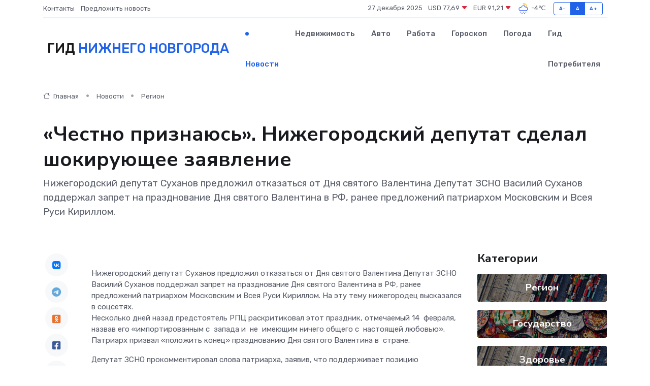

--- FILE ---
content_type: text/html; charset=UTF-8
request_url: https://nnovgorod-gid.ru/news/region/chestno-priznayus-nizhegorodskiy-deputat-sdelal-shokiruyuschee-zayavlenie.htm
body_size: 9441
content:
<!DOCTYPE html>
<html lang="ru">
<head>
	<meta charset="utf-8">
	<meta name="csrf-token" content="uEHjhgyde14yxZlc3g5EtWCZcAN9AOEfDHqLwKL7">
    <meta http-equiv="X-UA-Compatible" content="IE=edge">
    <meta name="viewport" content="width=device-width, initial-scale=1">
    <title>«Честно признаюсь». Нижегородский депутат сделал шокирующее заявление - новости Нижнего Новгорода</title>
    <meta name="description" property="description" content="Нижегородский депутат Суханов предложил отказаться от&nbsp;Дня святого Валентина Депутат ЗСНО Василий Суханов поддержал запрет на празднование Дня святого Валентина в РФ, ранее предложений патриархом Московским и...">
    
    <meta property="fb:pages" content="105958871990207" />
    <link rel="shortcut icon" type="image/x-icon" href="https://nnovgorod-gid.ru/favicon.svg">
    <link rel="canonical" href="https://nnovgorod-gid.ru/news/region/chestno-priznayus-nizhegorodskiy-deputat-sdelal-shokiruyuschee-zayavlenie.htm">
    <link rel="preconnect" href="https://fonts.gstatic.com">
    <link rel="dns-prefetch" href="https://fonts.googleapis.com">
    <link rel="dns-prefetch" href="https://pagead2.googlesyndication.com">
    <link rel="dns-prefetch" href="https://res.cloudinary.com">
    <link href="https://fonts.googleapis.com/css2?family=Nunito+Sans:wght@400;700&family=Rubik:wght@400;500;700&display=swap" rel="stylesheet">
    <link rel="stylesheet" type="text/css" href="https://nnovgorod-gid.ru/assets/font-awesome/css/all.min.css">
    <link rel="stylesheet" type="text/css" href="https://nnovgorod-gid.ru/assets/bootstrap-icons/bootstrap-icons.css">
    <link rel="stylesheet" type="text/css" href="https://nnovgorod-gid.ru/assets/tiny-slider/tiny-slider.css">
    <link rel="stylesheet" type="text/css" href="https://nnovgorod-gid.ru/assets/glightbox/css/glightbox.min.css">
    <link rel="stylesheet" type="text/css" href="https://nnovgorod-gid.ru/assets/plyr/plyr.css">
    <link id="style-switch" rel="stylesheet" type="text/css" href="https://nnovgorod-gid.ru/assets/css/style.css">
    <link rel="stylesheet" type="text/css" href="https://nnovgorod-gid.ru/assets/css/style2.css">

    <meta name="twitter:card" content="summary">
    <meta name="twitter:site" content="@mysite">
    <meta name="twitter:title" content="«Честно признаюсь». Нижегородский депутат сделал шокирующее заявление - новости Нижнего Новгорода">
    <meta name="twitter:description" content="Нижегородский депутат Суханов предложил отказаться от&nbsp;Дня святого Валентина Депутат ЗСНО Василий Суханов поддержал запрет на празднование Дня святого Валентина в РФ, ранее предложений патриархом Московским и...">
    <meta name="twitter:creator" content="@mysite">
    <meta name="twitter:image:src" content="https://nnovgorod-gid.ru/images/logo.gif">
    <meta name="twitter:domain" content="nnovgorod-gid.ru">
    <meta name="twitter:card" content="summary_large_image" /><meta name="twitter:image" content="https://nnovgorod-gid.ru/images/logo.gif">

    <meta property="og:url" content="http://nnovgorod-gid.ru/news/region/chestno-priznayus-nizhegorodskiy-deputat-sdelal-shokiruyuschee-zayavlenie.htm">
    <meta property="og:title" content="«Честно признаюсь». Нижегородский депутат сделал шокирующее заявление - новости Нижнего Новгорода">
    <meta property="og:description" content="Нижегородский депутат Суханов предложил отказаться от&nbsp;Дня святого Валентина Депутат ЗСНО Василий Суханов поддержал запрет на празднование Дня святого Валентина в РФ, ранее предложений патриархом Московским и...">
    <meta property="og:type" content="website">
    <meta property="og:image" content="https://nnovgorod-gid.ru/images/logo.gif">
    <meta property="og:locale" content="ru_RU">
    <meta property="og:site_name" content="Гид Нижнего Новгорода">
    

    <link rel="image_src" href="https://nnovgorod-gid.ru/images/logo.gif" />

    <link rel="alternate" type="application/rss+xml" href="https://nnovgorod-gid.ru/feed" title="Нижний Новгород: гид, новости, афиша">
        <script async src="https://pagead2.googlesyndication.com/pagead/js/adsbygoogle.js"></script>
    <script>
        (adsbygoogle = window.adsbygoogle || []).push({
            google_ad_client: "ca-pub-0899253526956684",
            enable_page_level_ads: true
        });
    </script>
        
    
    
    
    <script>if (window.top !== window.self) window.top.location.replace(window.self.location.href);</script>
    <script>if(self != top) { top.location=document.location;}</script>

<!-- Google tag (gtag.js) -->
<script async src="https://www.googletagmanager.com/gtag/js?id=G-71VQP5FD0J"></script>
<script>
  window.dataLayer = window.dataLayer || [];
  function gtag(){dataLayer.push(arguments);}
  gtag('js', new Date());

  gtag('config', 'G-71VQP5FD0J');
</script>
</head>
<body>
<script type="text/javascript" > (function(m,e,t,r,i,k,a){m[i]=m[i]||function(){(m[i].a=m[i].a||[]).push(arguments)}; m[i].l=1*new Date();k=e.createElement(t),a=e.getElementsByTagName(t)[0],k.async=1,k.src=r,a.parentNode.insertBefore(k,a)}) (window, document, "script", "https://mc.yandex.ru/metrika/tag.js", "ym"); ym(54009463, "init", {}); ym(86840228, "init", { clickmap:true, trackLinks:true, accurateTrackBounce:true, webvisor:true });</script> <noscript><div><img src="https://mc.yandex.ru/watch/54009463" style="position:absolute; left:-9999px;" alt="" /><img src="https://mc.yandex.ru/watch/86840228" style="position:absolute; left:-9999px;" alt="" /></div></noscript>
<script type="text/javascript">
    new Image().src = "//counter.yadro.ru/hit?r"+escape(document.referrer)+((typeof(screen)=="undefined")?"":";s"+screen.width+"*"+screen.height+"*"+(screen.colorDepth?screen.colorDepth:screen.pixelDepth))+";u"+escape(document.URL)+";h"+escape(document.title.substring(0,150))+";"+Math.random();
</script>
<!-- Rating@Mail.ru counter -->
<script type="text/javascript">
var _tmr = window._tmr || (window._tmr = []);
_tmr.push({id: "3138453", type: "pageView", start: (new Date()).getTime()});
(function (d, w, id) {
  if (d.getElementById(id)) return;
  var ts = d.createElement("script"); ts.type = "text/javascript"; ts.async = true; ts.id = id;
  ts.src = "https://top-fwz1.mail.ru/js/code.js";
  var f = function () {var s = d.getElementsByTagName("script")[0]; s.parentNode.insertBefore(ts, s);};
  if (w.opera == "[object Opera]") { d.addEventListener("DOMContentLoaded", f, false); } else { f(); }
})(document, window, "topmailru-code");
</script><noscript><div>
<img src="https://top-fwz1.mail.ru/counter?id=3138453;js=na" style="border:0;position:absolute;left:-9999px;" alt="Top.Mail.Ru" />
</div></noscript>
<!-- //Rating@Mail.ru counter -->

<header class="navbar-light navbar-sticky header-static">
    <div class="navbar-top d-none d-lg-block small">
        <div class="container">
            <div class="d-md-flex justify-content-between align-items-center my-1">
                <!-- Top bar left -->
                <ul class="nav">
                    <li class="nav-item">
                        <a class="nav-link ps-0" href="https://nnovgorod-gid.ru/contacts">Контакты</a>
                    </li>
                    <li class="nav-item">
                        <a class="nav-link ps-0" href="https://nnovgorod-gid.ru/sendnews">Предложить новость</a>
                    </li>
                    
                </ul>
                <!-- Top bar right -->
                <div class="d-flex align-items-center">
                    
                    <ul class="list-inline mb-0 text-center text-sm-end me-3">
						<li class="list-inline-item">
							<span>27 декабря 2025</span>
						</li>
                        <li class="list-inline-item">
                            <a class="nav-link px-0" href="https://nnovgorod-gid.ru/currency">
                                <span>USD 77,69 <i class="bi bi-caret-down-fill text-danger"></i></span>
                            </a>
						</li>
                        <li class="list-inline-item">
                            <a class="nav-link px-0" href="https://nnovgorod-gid.ru/currency">
                                <span>EUR 91,21 <i class="bi bi-caret-down-fill text-danger"></i></span>
                            </a>
						</li>
						<li class="list-inline-item">
                            <a class="nav-link px-0" href="https://nnovgorod-gid.ru/pogoda">
                                <svg xmlns="http://www.w3.org/2000/svg" width="25" height="25" viewBox="0 0 30 30"><path fill="#FFC000" d="M17.732 8.689a6.5 6.5 0 0 0-3.911-4.255.5.5 0 0 1 .003-.936A7.423 7.423 0 0 1 16.5 3a7.5 7.5 0 0 1 7.5 7.5c0 .484-.05.956-.138 1.415a4.915 4.915 0 0 0-1.413-.677 5.99 5.99 0 0 0 .051-.738 6.008 6.008 0 0 0-5.716-5.993 8.039 8.039 0 0 1 2.69 5.524c-.078-.09-.145-.187-.231-.274-.453-.452-.971-.79-1.511-1.068zM0 0v30V0zm30 0v30V0z"></path><path fill="#315EFB" d="M18 26a1 1 0 1 0 0 2 1 1 0 0 0 0-2m-6 0a1 1 0 1 0 0 2 1 1 0 0 0 0-2m9-3a1 1 0 1 0 0 2 1 1 0 0 0 0-2m-6 0a1 1 0 1 0 0 2 1 1 0 0 0 0-2m-5 1a1 1 0 1 1-2 0 1 1 0 0 1 2 0zM0 0v30V0zm30 0v30V0zm-4.964 13.066a4.948 4.948 0 0 1 0 5.868A4.99 4.99 0 0 1 20.99 21H8.507a4.49 4.49 0 0 1-3.64-1.86 4.458 4.458 0 0 1 0-5.281A4.491 4.491 0 0 1 8.506 12c.686 0 1.37.159 1.996.473a.5.5 0 0 1 .16.766l-.33.399a.502.502 0 0 1-.598.132 2.976 2.976 0 0 0-3.346.608 3.007 3.007 0 0 0 .334 4.532c.527.396 1.177.59 1.836.59H20.94a3.54 3.54 0 0 0 2.163-.711 3.497 3.497 0 0 0 1.358-3.206 3.45 3.45 0 0 0-.706-1.727A3.486 3.486 0 0 0 20.99 12.5c-.07 0-.138.016-.208.02-.328.02-.645.085-.947.192a.496.496 0 0 1-.63-.287 4.637 4.637 0 0 0-.445-.874 4.495 4.495 0 0 0-.584-.733A4.461 4.461 0 0 0 14.998 9.5a4.46 4.46 0 0 0-3.177 1.318 2.326 2.326 0 0 0-.135.147.5.5 0 0 1-.592.131 5.78 5.78 0 0 0-.453-.19.5.5 0 0 1-.21-.79A5.97 5.97 0 0 1 14.998 8a5.97 5.97 0 0 1 4.237 1.757c.398.399.704.85.966 1.319.262-.042.525-.076.79-.076a4.99 4.99 0 0 1 4.045 2.066zM0 0v30V0zm30 0v30V0z"></path></svg>
                                <span>-4&#8451;</span>
                            </a>
						</li>
					</ul>

                    <!-- Font size accessibility START -->
                    <div class="btn-group me-2" role="group" aria-label="font size changer">
                        <input type="radio" class="btn-check" name="fntradio" id="font-sm">
                        <label class="btn btn-xs btn-outline-primary mb-0" for="font-sm">A-</label>

                        <input type="radio" class="btn-check" name="fntradio" id="font-default" checked>
                        <label class="btn btn-xs btn-outline-primary mb-0" for="font-default">A</label>

                        <input type="radio" class="btn-check" name="fntradio" id="font-lg">
                        <label class="btn btn-xs btn-outline-primary mb-0" for="font-lg">A+</label>
                    </div>

                    
                </div>
            </div>
            <!-- Divider -->
            <div class="border-bottom border-2 border-primary opacity-1"></div>
        </div>
    </div>

    <!-- Logo Nav START -->
    <nav class="navbar navbar-expand-lg">
        <div class="container">
            <!-- Logo START -->
            <a class="navbar-brand" href="https://nnovgorod-gid.ru" style="text-align: end;">
                
                			<span class="ms-2 fs-3 text-uppercase fw-normal">Гид <span style="color: #2163e8;">Нижнего Новгорода</span></span>
                            </a>
            <!-- Logo END -->

            <!-- Responsive navbar toggler -->
            <button class="navbar-toggler ms-auto" type="button" data-bs-toggle="collapse"
                data-bs-target="#navbarCollapse" aria-controls="navbarCollapse" aria-expanded="false"
                aria-label="Toggle navigation">
                <span class="text-body h6 d-none d-sm-inline-block">Menu</span>
                <span class="navbar-toggler-icon"></span>
            </button>

            <!-- Main navbar START -->
            <div class="collapse navbar-collapse" id="navbarCollapse">
                <ul class="navbar-nav navbar-nav-scroll mx-auto">
                                        <li class="nav-item"> <a class="nav-link active" href="https://nnovgorod-gid.ru/news">Новости</a></li>
                                        <li class="nav-item"> <a class="nav-link" href="https://nnovgorod-gid.ru/realty">Недвижимость</a></li>
                                        <li class="nav-item"> <a class="nav-link" href="https://nnovgorod-gid.ru/auto">Авто</a></li>
                                        <li class="nav-item"> <a class="nav-link" href="https://nnovgorod-gid.ru/job">Работа</a></li>
                                        <li class="nav-item"> <a class="nav-link" href="https://nnovgorod-gid.ru/horoscope">Гороскоп</a></li>
                                        <li class="nav-item"> <a class="nav-link" href="https://nnovgorod-gid.ru/pogoda">Погода</a></li>
                                        <li class="nav-item"> <a class="nav-link" href="https://nnovgorod-gid.ru/poleznoe">Гид потребителя</a></li>
                                    </ul>
            </div>
            <!-- Main navbar END -->

            
        </div>
    </nav>
    <!-- Logo Nav END -->
</header>
    <main>
        <!-- =======================
                Main content START -->
        <section class="pt-3 pb-lg-5">
            <div class="container" data-sticky-container>
                <div class="row">
                    <!-- Main Post START -->
                    <div class="col-lg-9">
                        <!-- Categorie Detail START -->
                        <div class="mb-4">
							<nav aria-label="breadcrumb" itemscope itemtype="http://schema.org/BreadcrumbList">
								<ol class="breadcrumb breadcrumb-dots">
									<li class="breadcrumb-item" itemprop="itemListElement" itemscope itemtype="http://schema.org/ListItem">
										<meta itemprop="name" content="Гид Нижнего Новгорода">
										<meta itemprop="position" content="1">
										<meta itemprop="item" content="https://nnovgorod-gid.ru">
										<a itemprop="url" href="https://nnovgorod-gid.ru">
										<i class="bi bi-house me-1"></i> Главная
										</a>
									</li>
									<li class="breadcrumb-item" itemprop="itemListElement" itemscope itemtype="http://schema.org/ListItem">
										<meta itemprop="name" content="Новости">
										<meta itemprop="position" content="2">
										<meta itemprop="item" content="https://nnovgorod-gid.ru/news">
										<a itemprop="url" href="https://nnovgorod-gid.ru/news"> Новости</a>
									</li>
									<li class="breadcrumb-item" aria-current="page" itemprop="itemListElement" itemscope itemtype="http://schema.org/ListItem">
										<meta itemprop="name" content="Регион">
										<meta itemprop="position" content="3">
										<meta itemprop="item" content="https://nnovgorod-gid.ru/news/region">
										<a itemprop="url" href="https://nnovgorod-gid.ru/news/region"> Регион</a>
									</li>
									<li aria-current="page" itemprop="itemListElement" itemscope itemtype="http://schema.org/ListItem">
									<meta itemprop="name" content="«Честно признаюсь». Нижегородский депутат сделал шокирующее заявление">
									<meta itemprop="position" content="4" />
									<meta itemprop="item" content="https://nnovgorod-gid.ru/news/region/chestno-priznayus-nizhegorodskiy-deputat-sdelal-shokiruyuschee-zayavlenie.htm">
									</li>
								</ol>
							</nav>
						
                        </div>
                    </div>
                </div>
                <div class="row align-items-center">
                                                        <!-- Content -->
                    <div class="col-md-12 mt-4 mt-md-0">
                                            <h1 class="display-6">«Честно признаюсь». Нижегородский депутат сделал шокирующее заявление</h1>
                        <p class="lead">Нижегородский депутат Суханов предложил отказаться от&nbsp;Дня святого Валентина Депутат ЗСНО Василий Суханов поддержал запрет на празднование Дня святого Валентина в РФ, ранее предложений патриархом Московским и Всея Руси Кириллом.</p>
                    </div>
				                                    </div>
            </div>
        </section>
        <!-- =======================
        Main START -->
        <section class="pt-0">
            <div class="container position-relative" data-sticky-container>
                <div class="row">
                    <!-- Left sidebar START -->
                    <div class="col-md-1">
                        <div class="text-start text-lg-center mb-5" data-sticky data-margin-top="80" data-sticky-for="767">
                            <style>
                                .fa-vk::before {
                                    color: #07f;
                                }
                                .fa-telegram::before {
                                    color: #64a9dc;
                                }
                                .fa-facebook-square::before {
                                    color: #3b5998;
                                }
                                .fa-odnoklassniki-square::before {
                                    color: #eb722e;
                                }
                                .fa-twitter-square::before {
                                    color: #00aced;
                                }
                                .fa-whatsapp::before {
                                    color: #65bc54;
                                }
                                .fa-viber::before {
                                    color: #7b519d;
                                }
                                .fa-moimir svg {
                                    background-color: #168de2;
                                    height: 18px;
                                    width: 18px;
                                    background-size: 18px 18px;
                                    border-radius: 4px;
                                    margin-bottom: 2px;
                                }
                            </style>
                            <ul class="nav text-white-force">
                                <li class="nav-item">
                                    <a class="nav-link icon-md rounded-circle m-1 p-0 fs-5 bg-light" href="https://vk.com/share.php?url=https://nnovgorod-gid.ru/news/region/chestno-priznayus-nizhegorodskiy-deputat-sdelal-shokiruyuschee-zayavlenie.htm&title=«Честно признаюсь». Нижегородский депутат сделал шокирующее заявление - новости Нижнего Новгорода&utm_source=share" rel="nofollow" target="_blank">
                                        <i class="fab fa-vk align-middle text-body"></i>
                                    </a>
                                </li>
                                <li class="nav-item">
                                    <a class="nav-link icon-md rounded-circle m-1 p-0 fs-5 bg-light" href="https://t.me/share/url?url=https://nnovgorod-gid.ru/news/region/chestno-priznayus-nizhegorodskiy-deputat-sdelal-shokiruyuschee-zayavlenie.htm&text=«Честно признаюсь». Нижегородский депутат сделал шокирующее заявление - новости Нижнего Новгорода&utm_source=share" rel="nofollow" target="_blank">
                                        <i class="fab fa-telegram align-middle text-body"></i>
                                    </a>
                                </li>
                                <li class="nav-item">
                                    <a class="nav-link icon-md rounded-circle m-1 p-0 fs-5 bg-light" href="https://connect.ok.ru/offer?url=https://nnovgorod-gid.ru/news/region/chestno-priznayus-nizhegorodskiy-deputat-sdelal-shokiruyuschee-zayavlenie.htm&title=«Честно признаюсь». Нижегородский депутат сделал шокирующее заявление - новости Нижнего Новгорода&utm_source=share" rel="nofollow" target="_blank">
                                        <i class="fab fa-odnoklassniki-square align-middle text-body"></i>
                                    </a>
                                </li>
                                <li class="nav-item">
                                    <a class="nav-link icon-md rounded-circle m-1 p-0 fs-5 bg-light" href="https://www.facebook.com/sharer.php?src=sp&u=https://nnovgorod-gid.ru/news/region/chestno-priznayus-nizhegorodskiy-deputat-sdelal-shokiruyuschee-zayavlenie.htm&title=«Честно признаюсь». Нижегородский депутат сделал шокирующее заявление - новости Нижнего Новгорода&utm_source=share" rel="nofollow" target="_blank">
                                        <i class="fab fa-facebook-square align-middle text-body"></i>
                                    </a>
                                </li>
                                <li class="nav-item">
                                    <a class="nav-link icon-md rounded-circle m-1 p-0 fs-5 bg-light" href="https://twitter.com/intent/tweet?text=«Честно признаюсь». Нижегородский депутат сделал шокирующее заявление - новости Нижнего Новгорода&url=https://nnovgorod-gid.ru/news/region/chestno-priznayus-nizhegorodskiy-deputat-sdelal-shokiruyuschee-zayavlenie.htm&utm_source=share" rel="nofollow" target="_blank">
                                        <i class="fab fa-twitter-square align-middle text-body"></i>
                                    </a>
                                </li>
                                <li class="nav-item">
                                    <a class="nav-link icon-md rounded-circle m-1 p-0 fs-5 bg-light" href="https://api.whatsapp.com/send?text=«Честно признаюсь». Нижегородский депутат сделал шокирующее заявление - новости Нижнего Новгорода https://nnovgorod-gid.ru/news/region/chestno-priznayus-nizhegorodskiy-deputat-sdelal-shokiruyuschee-zayavlenie.htm&utm_source=share" rel="nofollow" target="_blank">
                                        <i class="fab fa-whatsapp align-middle text-body"></i>
                                    </a>
                                </li>
                                <li class="nav-item">
                                    <a class="nav-link icon-md rounded-circle m-1 p-0 fs-5 bg-light" href="viber://forward?text=«Честно признаюсь». Нижегородский депутат сделал шокирующее заявление - новости Нижнего Новгорода https://nnovgorod-gid.ru/news/region/chestno-priznayus-nizhegorodskiy-deputat-sdelal-shokiruyuschee-zayavlenie.htm&utm_source=share" rel="nofollow" target="_blank">
                                        <i class="fab fa-viber align-middle text-body"></i>
                                    </a>
                                </li>
                                <li class="nav-item">
                                    <a class="nav-link icon-md rounded-circle m-1 p-0 fs-5 bg-light" href="https://connect.mail.ru/share?url=https://nnovgorod-gid.ru/news/region/chestno-priznayus-nizhegorodskiy-deputat-sdelal-shokiruyuschee-zayavlenie.htm&title=«Честно признаюсь». Нижегородский депутат сделал шокирующее заявление - новости Нижнего Новгорода&utm_source=share" rel="nofollow" target="_blank">
                                        <i class="fab fa-moimir align-middle text-body"><svg viewBox='0 0 24 24' xmlns='http://www.w3.org/2000/svg'><path d='M8.889 9.667a1.333 1.333 0 100-2.667 1.333 1.333 0 000 2.667zm6.222 0a1.333 1.333 0 100-2.667 1.333 1.333 0 000 2.667zm4.77 6.108l-1.802-3.028a.879.879 0 00-1.188-.307.843.843 0 00-.313 1.166l.214.36a6.71 6.71 0 01-4.795 1.996 6.711 6.711 0 01-4.792-1.992l.217-.364a.844.844 0 00-.313-1.166.878.878 0 00-1.189.307l-1.8 3.028a.844.844 0 00.312 1.166.88.88 0 001.189-.307l.683-1.147a8.466 8.466 0 005.694 2.18 8.463 8.463 0 005.698-2.184l.685 1.151a.873.873 0 001.189.307.844.844 0 00.312-1.166z' fill='#FFF' fill-rule='evenodd'/></svg></i>
                                    </a>
                                </li>
                                
                            </ul>
                        </div>
                    </div>
                    <!-- Left sidebar END -->

                    <!-- Main Content START -->
                    <div class="col-md-10 col-lg-8 mb-5">
                        <div class="mb-4">
                                                    </div>
                        <div itemscope itemtype="http://schema.org/NewsArticle">
                            <meta itemprop="headline" content="«Честно признаюсь». Нижегородский депутат сделал шокирующее заявление">
                            <meta itemprop="identifier" content="https://nnovgorod-gid.ru/8401755">
                            <span itemprop="articleBody">Нижегородский депутат Суханов предложил отказаться от&nbsp;Дня святого Валентина

Депутат ЗСНО Василий Суханов поддержал запрет на празднование Дня святого Валентина в РФ, ранее предложений патриархом Московским и Всея Руси Кириллом. На эту тему нижегородец высказался в соцсетях.

<p> Несколько дней назад предстоятель РПЦ раскритиковал этот праздник, отмечаемый 14&nbsp; февраля, назвав его «импортированным с&nbsp; запада и&nbsp; не&nbsp; имеющим ничего общего с&nbsp; настоящей любовью». Патриарх призвал «положить конец» празднованию Дня святого Валентина в&nbsp; стране. </p>

<p> Депутат ЗСНО прокомментировал слова патриарха, заявив, что поддерживает позицию предстоятеля&nbsp; РПЦ. По&nbsp; мнению Суханова, необходимо сосредоточиться на&nbsp; Дне семьи, любви и&nbsp; верности, отмечаемом в&nbsp; июле. </p>

 «Кому Валентины с&nbsp; картонными сердцами, а&nbsp; кому&nbsp; — семья, любовь и&nbsp; верность»,&nbsp; — написал Суханов, «честно признавшись», что никогда не&nbsp; дарил своей супруге открыток в&nbsp; виде сердечек на&nbsp; этот праздник.</span>
                        </div>
                                                                        <div><a href="https://newsnn.ru/news/2024-01-27/chestno-priznayus-nizhegorodskiy-deputat-sdelal-shokiruyuschee-zayavlenie-3316109" target="_blank" rel="author">Источник</a></div>
                                                                        <div class="col-12 mt-3"><a href="https://nnovgorod-gid.ru/sendnews">Предложить новость</a></div>
                        <div class="col-12 mt-5">
                            <h2 class="my-3">Последние новости</h2>
                            <div class="row gy-4">
                                <!-- Card item START -->
<div class="col-sm-6">
    <div class="card" itemscope="" itemtype="http://schema.org/BlogPosting">
        <!-- Card img -->
        <div class="position-relative">
                        <img class="card-img" src="https://res.cloudinary.com/dh2zdygb2/image/upload/c_fill,w_420,h_315,q_auto,g_face/yvegb4yxzxe0p9to3xsi" alt="Почему доставка цветов стала главным способом выразить эмоции на расстоянии" itemprop="image">
                    </div>
        <div class="card-body px-0 pt-3" itemprop="name">
            <h4 class="card-title" itemprop="headline"><a href="https://nnovgorod-gid.ru/news/ekonomika/pochemu-dostavka-cvetov-stala-glavnym-sposobom-vyrazit-emocii-na-rasstoyanii.htm"
                    class="btn-link text-reset fw-bold" itemprop="url">Почему доставка цветов стала главным способом выразить эмоции на расстоянии</a></h4>
            <p class="card-text" itemprop="articleBody">Как современный ритуал дарения превратился в язык чувств, понятный без слов</p>
        </div>
        <meta itemprop="author" content="Редактор"/>
        <meta itemscope itemprop="mainEntityOfPage" itemType="https://schema.org/WebPage" itemid="https://nnovgorod-gid.ru/news/ekonomika/pochemu-dostavka-cvetov-stala-glavnym-sposobom-vyrazit-emocii-na-rasstoyanii.htm"/>
        <meta itemprop="dateModified" content="2025-12-19"/>
        <meta itemprop="datePublished" content="2025-12-19"/>
    </div>
</div>
<!-- Card item END -->
<!-- Card item START -->
<div class="col-sm-6">
    <div class="card" itemscope="" itemtype="http://schema.org/BlogPosting">
        <!-- Card img -->
        <div class="position-relative">
                        <img class="card-img" src="https://res.cloudinary.com/dh2zdygb2/image/upload/c_fill,w_420,h_315,q_auto,g_face/wzcwtk6nbo43yrsmkoxi" alt="Какие детали стиральной машины ломаются чаще всего — и почему именно они" itemprop="image">
                    </div>
        <div class="card-body px-0 pt-3" itemprop="name">
            <h4 class="card-title" itemprop="headline"><a href="https://nnovgorod-gid.ru/news/ekonomika/kakie-detali-stiralnoy-mashiny-lomayutsya-chasche-vsego-i-pochemu-imenno-oni.htm"
                    class="btn-link text-reset fw-bold" itemprop="url">Какие детали стиральной машины ломаются чаще всего — и почему именно они</a></h4>
            <p class="card-text" itemprop="articleBody">Большое расследование о самых уязвимых узлах бытовой техники, которое поможет понять её слабые места и продлить срок службы.</p>
        </div>
        <meta itemprop="author" content="Редактор"/>
        <meta itemscope itemprop="mainEntityOfPage" itemType="https://schema.org/WebPage" itemid="https://nnovgorod-gid.ru/news/ekonomika/kakie-detali-stiralnoy-mashiny-lomayutsya-chasche-vsego-i-pochemu-imenno-oni.htm"/>
        <meta itemprop="dateModified" content="2025-12-08"/>
        <meta itemprop="datePublished" content="2025-12-08"/>
    </div>
</div>
<!-- Card item END -->
<!-- Card item START -->
<div class="col-sm-6">
    <div class="card" itemscope="" itemtype="http://schema.org/BlogPosting">
        <!-- Card img -->
        <div class="position-relative">
                        <img class="card-img" src="https://res.cloudinary.com/dh2zdygb2/image/upload/c_fill,w_420,h_315,q_auto,g_face/igf7rabcytpwriuggrnx" alt="Как фильмы и сериалы формируют наше отношение к деньгам" itemprop="image">
                    </div>
        <div class="card-body px-0 pt-3" itemprop="name">
            <h4 class="card-title" itemprop="headline"><a href="https://nnovgorod-gid.ru/news/ekonomika/kak-filmy-i-serialy-formiruyut-nashe-otnoshenie-k-dengam.htm"
                    class="btn-link text-reset fw-bold" itemprop="url">Как фильмы и сериалы формируют наше отношение к деньгам</a></h4>
            <p class="card-text" itemprop="articleBody">От глянцевых богатых героев до драм о нищете: почему экранная культура влияет на наши финансовые решения сильнее, чем кажется.</p>
        </div>
        <meta itemprop="author" content="Редактор"/>
        <meta itemscope itemprop="mainEntityOfPage" itemType="https://schema.org/WebPage" itemid="https://nnovgorod-gid.ru/news/ekonomika/kak-filmy-i-serialy-formiruyut-nashe-otnoshenie-k-dengam.htm"/>
        <meta itemprop="dateModified" content="2025-11-09"/>
        <meta itemprop="datePublished" content="2025-11-09"/>
    </div>
</div>
<!-- Card item END -->
<!-- Card item START -->
<div class="col-sm-6">
    <div class="card" itemscope="" itemtype="http://schema.org/BlogPosting">
        <!-- Card img -->
        <div class="position-relative">
            <img class="card-img" src="https://res.cloudinary.com/di7jztv5p/image/upload/c_fill,w_420,h_315,q_auto,g_face/gqei5n34zp6qzkg1iovk" alt="Когда скидки превращаются в ловушку: как маркетологи учат нас тратить" itemprop="image">
        </div>
        <div class="card-body px-0 pt-3" itemprop="name">
            <h4 class="card-title" itemprop="headline"><a href="https://ulan-ude-city.ru/news/ekonomika/kogda-skidki-prevraschayutsya-v-lovushku-kak-marketologi-uchat-nas-tratit.htm" class="btn-link text-reset fw-bold" itemprop="url">Когда скидки превращаются в ловушку: как маркетологи учат нас тратить</a></h4>
            <p class="card-text" itemprop="articleBody">Почему “-50% только сегодня” не всегда значит выгоду, как скидки играют на эмоциях и почему даже рациональные люди становятся жертвами маркетинговых трюков.</p>
        </div>
        <meta itemprop="author" content="Редактор"/>
        <meta itemscope itemprop="mainEntityOfPage" itemType="https://schema.org/WebPage" itemid="https://ulan-ude-city.ru/news/ekonomika/kogda-skidki-prevraschayutsya-v-lovushku-kak-marketologi-uchat-nas-tratit.htm"/>
        <meta itemprop="dateModified" content="2025-12-27"/>
        <meta itemprop="datePublished" content="2025-12-27"/>
    </div>
</div>
<!-- Card item END -->
                            </div>
                        </div>
						<div class="col-12 bg-primary bg-opacity-10 p-2 mt-3 rounded">
							На этом сайте вы сможете узнать актуальные данные о <a href="https://domodedovo-gid.ru/pogoda">погоде в Домодедово</a>, включая прогнозы на ближайшие дни и часы
						</div>
                        <!-- Comments START -->
                        <div class="mt-5">
                            <h3>Комментарии (0)</h3>
                        </div>
                        <!-- Comments END -->
                        <!-- Reply START -->
                        <div>
                            <h3>Добавить комментарий</h3>
                            <small>Ваш email не публикуется. Обязательные поля отмечены *</small>
                            <form class="row g-3 mt-2">
                                <div class="col-md-6">
                                    <label class="form-label">Имя *</label>
                                    <input type="text" class="form-control" aria-label="First name">
                                </div>
                                <div class="col-md-6">
                                    <label class="form-label">Email *</label>
                                    <input type="email" class="form-control">
                                </div>
                                <div class="col-12">
                                    <label class="form-label">Текст комментария *</label>
                                    <textarea class="form-control" rows="3"></textarea>
                                </div>
                                <div class="col-12">
                                    <button type="submit" class="btn btn-primary">Оставить комментарий</button>
                                </div>
                            </form>
                        </div>
                        <!-- Reply END -->
                    </div>
                    <!-- Main Content END -->
                    <!-- Right sidebar START -->
                    <div class="col-lg-3 d-none d-lg-block">
                        <div data-sticky data-margin-top="80" data-sticky-for="991">
                            <!-- Categories -->
                            <div>
                                <h4 class="mb-3">Категории</h4>
                                                                    <!-- Category item -->
                                    <div class="text-center mb-3 card-bg-scale position-relative overflow-hidden rounded"
                                        style="background-image:url(https://nnovgorod-gid.ru/assets/images/blog/4by3/05.jpg); background-position: center left; background-size: cover;">
                                        <div class="bg-dark-overlay-4 p-3">
                                            <a href="https://nnovgorod-gid.ru/news/region"
                                                class="stretched-link btn-link fw-bold text-white h5">Регион</a>
                                        </div>
                                    </div>
                                                                    <!-- Category item -->
                                    <div class="text-center mb-3 card-bg-scale position-relative overflow-hidden rounded"
                                        style="background-image:url(https://nnovgorod-gid.ru/assets/images/blog/4by3/04.jpg); background-position: center left; background-size: cover;">
                                        <div class="bg-dark-overlay-4 p-3">
                                            <a href="https://nnovgorod-gid.ru/news/gosudarstvo"
                                                class="stretched-link btn-link fw-bold text-white h5">Государство</a>
                                        </div>
                                    </div>
                                                                    <!-- Category item -->
                                    <div class="text-center mb-3 card-bg-scale position-relative overflow-hidden rounded"
                                        style="background-image:url(https://nnovgorod-gid.ru/assets/images/blog/4by3/05.jpg); background-position: center left; background-size: cover;">
                                        <div class="bg-dark-overlay-4 p-3">
                                            <a href="https://nnovgorod-gid.ru/news/zdorove"
                                                class="stretched-link btn-link fw-bold text-white h5">Здоровье</a>
                                        </div>
                                    </div>
                                                                    <!-- Category item -->
                                    <div class="text-center mb-3 card-bg-scale position-relative overflow-hidden rounded"
                                        style="background-image:url(https://nnovgorod-gid.ru/assets/images/blog/4by3/01.jpg); background-position: center left; background-size: cover;">
                                        <div class="bg-dark-overlay-4 p-3">
                                            <a href="https://nnovgorod-gid.ru/news/ekonomika"
                                                class="stretched-link btn-link fw-bold text-white h5">Экономика</a>
                                        </div>
                                    </div>
                                                                    <!-- Category item -->
                                    <div class="text-center mb-3 card-bg-scale position-relative overflow-hidden rounded"
                                        style="background-image:url(https://nnovgorod-gid.ru/assets/images/blog/4by3/07.jpg); background-position: center left; background-size: cover;">
                                        <div class="bg-dark-overlay-4 p-3">
                                            <a href="https://nnovgorod-gid.ru/news/politika"
                                                class="stretched-link btn-link fw-bold text-white h5">Политика</a>
                                        </div>
                                    </div>
                                                                    <!-- Category item -->
                                    <div class="text-center mb-3 card-bg-scale position-relative overflow-hidden rounded"
                                        style="background-image:url(https://nnovgorod-gid.ru/assets/images/blog/4by3/03.jpg); background-position: center left; background-size: cover;">
                                        <div class="bg-dark-overlay-4 p-3">
                                            <a href="https://nnovgorod-gid.ru/news/nauka-i-obrazovanie"
                                                class="stretched-link btn-link fw-bold text-white h5">Наука и Образование</a>
                                        </div>
                                    </div>
                                                                    <!-- Category item -->
                                    <div class="text-center mb-3 card-bg-scale position-relative overflow-hidden rounded"
                                        style="background-image:url(https://nnovgorod-gid.ru/assets/images/blog/4by3/01.jpg); background-position: center left; background-size: cover;">
                                        <div class="bg-dark-overlay-4 p-3">
                                            <a href="https://nnovgorod-gid.ru/news/proisshestviya"
                                                class="stretched-link btn-link fw-bold text-white h5">Происшествия</a>
                                        </div>
                                    </div>
                                                                    <!-- Category item -->
                                    <div class="text-center mb-3 card-bg-scale position-relative overflow-hidden rounded"
                                        style="background-image:url(https://nnovgorod-gid.ru/assets/images/blog/4by3/01.jpg); background-position: center left; background-size: cover;">
                                        <div class="bg-dark-overlay-4 p-3">
                                            <a href="https://nnovgorod-gid.ru/news/religiya"
                                                class="stretched-link btn-link fw-bold text-white h5">Религия</a>
                                        </div>
                                    </div>
                                                                    <!-- Category item -->
                                    <div class="text-center mb-3 card-bg-scale position-relative overflow-hidden rounded"
                                        style="background-image:url(https://nnovgorod-gid.ru/assets/images/blog/4by3/08.jpg); background-position: center left; background-size: cover;">
                                        <div class="bg-dark-overlay-4 p-3">
                                            <a href="https://nnovgorod-gid.ru/news/kultura"
                                                class="stretched-link btn-link fw-bold text-white h5">Культура</a>
                                        </div>
                                    </div>
                                                                    <!-- Category item -->
                                    <div class="text-center mb-3 card-bg-scale position-relative overflow-hidden rounded"
                                        style="background-image:url(https://nnovgorod-gid.ru/assets/images/blog/4by3/03.jpg); background-position: center left; background-size: cover;">
                                        <div class="bg-dark-overlay-4 p-3">
                                            <a href="https://nnovgorod-gid.ru/news/sport"
                                                class="stretched-link btn-link fw-bold text-white h5">Спорт</a>
                                        </div>
                                    </div>
                                                                    <!-- Category item -->
                                    <div class="text-center mb-3 card-bg-scale position-relative overflow-hidden rounded"
                                        style="background-image:url(https://nnovgorod-gid.ru/assets/images/blog/4by3/08.jpg); background-position: center left; background-size: cover;">
                                        <div class="bg-dark-overlay-4 p-3">
                                            <a href="https://nnovgorod-gid.ru/news/obschestvo"
                                                class="stretched-link btn-link fw-bold text-white h5">Общество</a>
                                        </div>
                                    </div>
                                                            </div>
                        </div>
                    </div>
                    <!-- Right sidebar END -->
                </div>
        </section>
    </main>
<footer class="bg-dark pt-5">
    
    <!-- Footer copyright START -->
    <div class="bg-dark-overlay-3 mt-5">
        <div class="container">
            <div class="row align-items-center justify-content-md-between py-4">
                <div class="col-md-6">
                    <!-- Copyright -->
                    <div class="text-center text-md-start text-primary-hover text-muted">
                        &#169;2025 Нижний Новгород. Все права защищены.
                    </div>
                </div>
                
            </div>
        </div>
    </div>
    <!-- Footer copyright END -->
    <script type="application/ld+json">
        {"@context":"https:\/\/schema.org","@type":"Organization","name":"\u041d\u0438\u0436\u043d\u0438\u0439 \u041d\u043e\u0432\u0433\u043e\u0440\u043e\u0434 - \u0433\u0438\u0434, \u043d\u043e\u0432\u043e\u0441\u0442\u0438, \u0430\u0444\u0438\u0448\u0430","url":"https:\/\/nnovgorod-gid.ru","sameAs":["https:\/\/vk.com\/public207883728","https:\/\/t.me\/nnov_gid"]}
    </script>
</footer>
<!-- Back to top -->
<div class="back-top"><i class="bi bi-arrow-up-short"></i></div>
<script src="https://nnovgorod-gid.ru/assets/bootstrap/js/bootstrap.bundle.min.js"></script>
<script src="https://nnovgorod-gid.ru/assets/tiny-slider/tiny-slider.js"></script>
<script src="https://nnovgorod-gid.ru/assets/sticky-js/sticky.min.js"></script>
<script src="https://nnovgorod-gid.ru/assets/glightbox/js/glightbox.min.js"></script>
<script src="https://nnovgorod-gid.ru/assets/plyr/plyr.js"></script>
<script src="https://nnovgorod-gid.ru/assets/js/functions.js"></script>
<script src="https://yastatic.net/share2/share.js" async></script>
<script defer src="https://static.cloudflareinsights.com/beacon.min.js/vcd15cbe7772f49c399c6a5babf22c1241717689176015" integrity="sha512-ZpsOmlRQV6y907TI0dKBHq9Md29nnaEIPlkf84rnaERnq6zvWvPUqr2ft8M1aS28oN72PdrCzSjY4U6VaAw1EQ==" data-cf-beacon='{"version":"2024.11.0","token":"14e6fc707e4540b68bd18804d10bc090","r":1,"server_timing":{"name":{"cfCacheStatus":true,"cfEdge":true,"cfExtPri":true,"cfL4":true,"cfOrigin":true,"cfSpeedBrain":true},"location_startswith":null}}' crossorigin="anonymous"></script>
</body>
</html>


--- FILE ---
content_type: text/html; charset=utf-8
request_url: https://www.google.com/recaptcha/api2/aframe
body_size: 265
content:
<!DOCTYPE HTML><html><head><meta http-equiv="content-type" content="text/html; charset=UTF-8"></head><body><script nonce="egP0viEXt6PLbcc_SQVcYw">/** Anti-fraud and anti-abuse applications only. See google.com/recaptcha */ try{var clients={'sodar':'https://pagead2.googlesyndication.com/pagead/sodar?'};window.addEventListener("message",function(a){try{if(a.source===window.parent){var b=JSON.parse(a.data);var c=clients[b['id']];if(c){var d=document.createElement('img');d.src=c+b['params']+'&rc='+(localStorage.getItem("rc::a")?sessionStorage.getItem("rc::b"):"");window.document.body.appendChild(d);sessionStorage.setItem("rc::e",parseInt(sessionStorage.getItem("rc::e")||0)+1);localStorage.setItem("rc::h",'1766795000194');}}}catch(b){}});window.parent.postMessage("_grecaptcha_ready", "*");}catch(b){}</script></body></html>